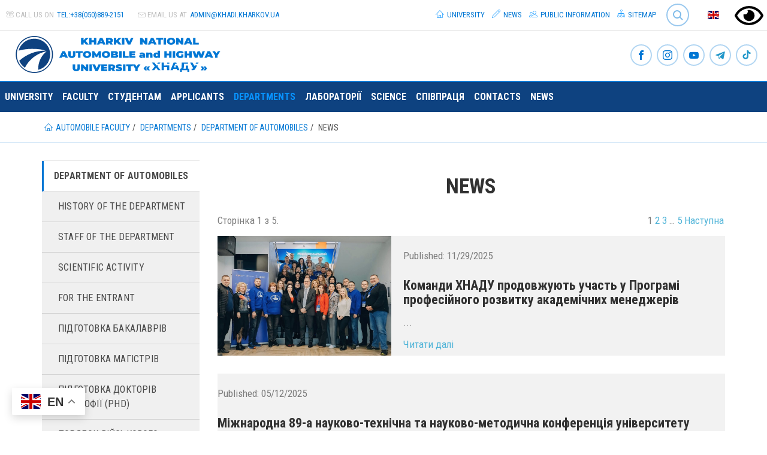

--- FILE ---
content_type: text/html; charset=utf-8
request_url: https://af.khadi.kharkov.ua/en/chairs/department-of-automobiles/news/
body_size: 14600
content:
<!DOCTYPE html> <html lang="en" dir="ltr" class="no-js"> <head> <meta charset="utf-8"> <!--
	This website is based on t3kit project by Pixelant - www.t3kit.com

	This website is powered by TYPO3 - inspiring people to share!
	TYPO3 is a free open source Content Management Framework initially created by Kasper Skaarhoj and licensed under GNU/GPL.
	TYPO3 is copyright 1998-2018 of Kasper Skaarhoj. Extensions are copyright of their respective owners.
	Information and contribution at https://typo3.org/
--><base href="https://af.khadi.kharkov.ua/"> <meta http-equiv="X-UA-Compatible" content="ie=edge"> <meta name="viewport" content="width=device-width, initial-scale=1.0, user-scalable=no"> <meta name="mobile-web-app-capable" content="yes"> <meta name="apple-mobile-web-app-capable" content="yes"> <meta name="apple-mobile-web-app-status-bar-style" content="black"> <meta name="format-detection" content="telephone=no"> <link rel="canonical" href="https://af.khadi.kharkov.ua/en/chairs/department-of-automobiles/news/" /> <title>KHNAHU: Automobile Faculty - Department of Automobiles - news</title> <meta name="robots" content="index,follow" /> <meta property="og:type" content="website" /> <meta property="og:title" content="KHNAHU: Automobile Faculty - Department of Automobiles - news" /> <meta name="twitter:card" content="summary" /> <meta name="twitter:title" content="KHNAHU: Automobile Faculty - Department of Automobiles - news" /> <link rel="stylesheet" type="text/css" href="fileadmin/custom/css/bvi.min.css?1639118371" media="all"> <link rel="stylesheet" type="text/css" href="typo3temp/compressor/merged-7585c39db4fddb8c37f6c5d5256e4f08-d5280812872c145e8ab5b94414a78c17.css?1764203524" media="all"> <script src="typo3/sysext/core/Resources/Public/JavaScript/Contrib/jquery/jquery-2.1.4.min.js" type="text/javascript"></script><script type="text/javascript">
/*<![CDATA[*/
jQuery.noConflict();
/*]]>*/
</script><script src="typo3temp/compressor/merged-455adf5836885ae1af3da83fee68e48f-cf7418437fe326398bfaa52830b6a374.js?1764203524" type="text/javascript"></script><link rel="next" href="en/chairs/department-of-automobiles/news/page/2/" /> <script>var PxaCookieWarningHelper = {setDocumentClass : function(className) {
    document.documentElement.className += (document.documentElement.className == "" ? "":" ") + className;
},cookieCloseUrl:"https://af.khadi.kharkov.ua/en/chairs/department-of-automobiles/news/?type=314638125&tx_pxacookiebar_pxacookiebar%5Baction%5D=closeWarning&cHash=d3c974b24af88f39747af85dbffd57cf",cookieBarUrl:"https://af.khadi.kharkov.ua/en/chairs/department-of-automobiles/news/?type=314638125&tx_pxacookiebar_pxacookiebar%5Baction%5D=warning&cHash=ff0e50e7c3ecbc4382eadefaa5df2a85",getCookie : function(c_name) {
	var i, x, y, ARRcookies = document.cookie.split(";");
	for (i = 0; i < ARRcookies.length; i++) {
		x = ARRcookies[i].substr(0, ARRcookies[i].indexOf("="));
		y = ARRcookies[i].substr(ARRcookies[i].indexOf("=") + 1);
		x = x.replace(/^\s+|\s+$/g, "");
		if (x == c_name) {
			return unescape(y) == '1';
		}
	}

	return false;
},disableAjaxLoading: false,isActiveConsent: false,};PxaCookieWarningHelper['cookieIsSet']=PxaCookieWarningHelper.getCookie('pxa_cookie_warning');if(!PxaCookieWarningHelper['cookieIsSet'] && PxaCookieWarningHelper['disableAjaxLoading']) {PxaCookieWarningHelper.setDocumentClass("visible-cookie-warning");}</script><link rel="apple-touch-icon" sizes="180x180" href="/apple-touch-icon.png"> <link rel="icon" type="image/png" href="/favicon-32x32.png" sizes="32x32"> <link rel="icon" type="image/png" href="/favicon-16x16.png" sizes="16x16"> <link rel="manifest" href="/manifest.json"> <link rel="mask-icon" href="/safari-pinned-tab.svg" color="#5bbad5"> <meta name="theme-color" content="#ffffff"> <link href='https://fonts.googleapis.com/css?family=Roboto+Condensed:400,700' rel='stylesheet' type='text/css'> <link href='https://fonts.googleapis.com/css?family=Crimson+Text:400italic' rel='stylesheet' type='text/css'> <script async src="https://www.googletagmanager.com/gtag/js?id=G-YYL4B3Y5QW"></script><script>
  window.dataLayer = window.dataLayer || [];
  function gtag(){dataLayer.push(arguments);}
  gtag('js', new Date());

  gtag('config', 'G-YYL4B3Y5QW');
</script><script>(function(w,d,s,l,i){w[l]=w[l]||[];w[l].push({'gtm.start':
new Date().getTime(),event:'gtm.js'});var f=d.getElementsByTagName(s)[0],
j=d.createElement(s),dl=l!='dataLayer'?'&l='+l:'';j.async=true;j.src=
'https://www.googletagmanager.com/gtm.js?id='+i+dl;f.parentNode.insertBefore(j,f);
})(window,document,'script','dataLayer','GTM-5Q29QPW');</script><script async src="https://www.googletagmanager.com/gtag/js?id=UA-56287403-1"></script><script>
  window.dataLayer = window.dataLayer || [];
  function gtag(){dataLayer.push(arguments);}
  gtag('js', new Date());

  gtag('config', 'UA-56287403-1');
</script><script>window.gtranslateSettings = {"default_language":"uk","native_language_names":true,"detect_browser_language":true,"languages":["uk","en","de","fr","pl","cs","ar","az","kk","zh-TW"],"wrapper_selector":".gtranslate_wrapper"}</script><script src="https://cdn.gtranslate.net/widgets/latest/float.js" defer></script><script>
        // touchSupport
        touchSupport = (('ontouchstart' in window) || (navigator.MaxTouchPoints > 0) || (navigator.msMaxTouchPoints > 0));
        if (!touchSupport) {
            document.documentElement.className += " no-touch";
        }
        else{
            document.documentElement.className += " touch";
        }
        // IE version
        var uA = window.navigator.userAgent;
        var msie = uA.indexOf('MSIE ');
        var trident = uA.indexOf('Trident/');
        var ie;
        function detectIE () {
            if (msie > 0) {
                // IE 10 or older => return version number
                ie = 'ie' + parseInt(uA.substring(msie + 5, uA.indexOf('.', msie)), 10);
                return ie;
            }
            if (trident > 0) {
                // IE 11 (or newer) => return version number
                var rv = uA.indexOf('rv:');
                ie = 'ie' + parseInt(uA.substring(rv + 3, uA.indexOf('.', rv)), 10);
                return ie;
            }
        return ie = 'nonIE';
        }
        detectIE();
        if (ie === 'nonIE') {
            document.documentElement.className += (' ' + ie);
        } else{
            document.documentElement.className += (' ' + (ie + ' ' + 'IE'));
        };

        var isIOS = false;
        function detectIOS() {
            var iDevices = [
                'iPad Simulator',
                'iPhone Simulator',
                'iPod Simulator',
                'iPad',
                'iPhone',
                'iPod'
            ];

            if (!!navigator.platform) {
                while(iDevices.length) {
                    if (navigator.platform === iDevices.pop()) {
                        isIOS = true;
                        // In case if should be in DOM
                        // for now can be omitted - no styles by default attached to this class name ' iOS'
                        document.documentElement.className += " iOS";
                    }
                }
            }
        }
        detectIOS();

        var isAndroid = false;
        var android = uA.indexOf('Android ');
        function detectAndroid() {
            if (android > 0) {
                isAndroid = true;
                // In case if should be in DOM
                // for now can be omitted - no styles by default attached to this class name ' android'
                document.documentElement.className += " android";
            }
        }
        detectAndroid();
    </script><title>News</title> <meta name="title" content="News" /> <meta name="date" content="2025-10-25" /> <link rel="canonical" href="https://af.khadi.kharkov.ua/en/chairs/department-of-automobiles/news/" /> <script type="text/javascript">
            (function(i,s,o,g,r,a,m){i['GoogleAnalyticsObject']=r;i[r]=i[r]||function(){(i[r].q=i[r].q||[]).push(arguments)},i[r].l=1*new Date();a=s.createElement(o),m=s.getElementsByTagName(o)[0];a.async=1;a.src=g;m.parentNode.insertBefore(a,m)})(window,document,'script','//www.google-analytics.com/analytics.js','ga'); ga('create', 'UA-56287403-3', 'af.khadi.kharkov.ua'); ga('send', 'pageview');
        </script></head> <body> <noscript><iframe src="https://www.googletagmanager.com/ns.html?id=GTM-5Q29QPW" height="0" width="0" style="display:none;visibility:hidden"></iframe></noscript> <!--[if lte IE 9]>
    <p class="browsehappy">You are using an <strong>outdated</strong> browser. <a href="//browsehappy.com/">Please upgrade your browser to improve your experience.</a></p>
<![endif]--><header class="header"> <div class="header-top-wrp"> <div class="header-top"> <div class="header-top__main-navigation-toggle-btn"> <button type="button" class="main-navigation__toggle-btn js__main-navigation__toggle-btn" > <span>toggle menu</span> </button> </div> <ul class="nav"><li><a href="#" class="bvi-open"><img src="/fileadmin/custom/img/eye.svg" width="48" height="48" alt="ВЕРСІЯ ДЛЯ ЛЮДЕЙ З ДЕФЕКТАМИ ЗОРУ" title="ВЕРСІЯ ДЛЯ ЛЮДЕЙ З ДЕФЕКТАМИ ЗОРУ" /></a></li></ul> <div class="header-top__contact"> <div class="header-top__contact-tel"> <span class="icons icon-t3-mobile"></span> <span class="header-top__contact-tel-title">Call us on</span> <a class="header-top__contact-tel-link" href="tel:+38(050)889-2151">tel:+38(050)889-2151</a> </div> <div class="header-top__contact-email"> <span class="icons icon-t3-mail"></span> <span class="header-top__contact-email-title">Email us at</span> <a class="header-top__contact-email-link" href="javascript:linkTo_UnCryptMailto('ocknvq,cfokpBmjcfk0mjctmqx0wc');">admin@<span style="display:none;">remove-this.</span>khadi.kharkov.<span style="display:none;">remove-this.</span>ua</a> </div> </div> <div class="header-top__language-menu"> <a class="header-top__language-menu-btn js__header-top__language-menu-btn" href="/#"><span class="main-flag-icon flag-icon flag-icon-gb"></span> </a> <div class="header-top__language-menu-box js__header-top__language-menu-box"> <a class="header-top__language-menu-box-item" title="Українська" href="chairs/avtomobiliv-im-ab-gredeskula/news/"> <span class="flag-icon flag-icon-ua"></span> Українська </a> <a class="header-top__language-menu-box-item active" title="English" href="en/chairs/department-of-automobiles/news/"> <span class="flag-icon flag-icon-gb"></span> English </a> <a class="header-top__language-menu-box-item" title="Deutsch" href="de/die-katheder/avtomobiliv-im-ab-gredeskula/news/"> <span class="flag-icon flag-icon-de"></span> Deutsch </a> <a class="header-top__language-menu-box-close-btn js__header-top__language-menu-box-close-btn"></a> </div> </div> <div class="tx-solr"> <div class="tx-solr-searchbox"> <script type="text/javascript">
				/*<![CDATA[*/
				var tx_solr_suggestUrl = 'https://af.khadi.kharkov.ua/?eID=tx_solr_suggest&id=2404&L=2';
				/*]]>*/
				</script><form id="tx-solr-search-form-pi-search" action="http://www.khadi.kharkov.ua/en/search/" method="get" accept-charset="utf-8"> <input type="hidden" name="id" value="71" /> <input type="hidden" name="L" value="2" /> <div class="main-navigation__search-btn-wrp _header-top-search-btn"> <a class="main-navigation__search-btn js__main-navigation__search-btn" href="">Search<span></span></a> </div> <div class="main-navigation__search-box _header-top-search-btn js__main-navigation__search-box" ><input type="search" id="inputText" name="q" value="" placeholder="Search..." data-search="searchSuggest"/></div> </form> </div> </div> <ul class="nav"><li class="uid-7 point-1 first"><a href="http://www.khadi.kharkov.ua/en/"><span class="icons icon-home"></span>&nbsp;University</a></li><li class="uid-762 point-2 middle"><a href="http://www.khadi.kharkov.ua/en/news/"><span class="icons icon-pencil"></span>&nbsp;News</a></li><li class="uid-2039 point-3 middle"><a href="http://www.khadi.kharkov.ua/en/public-information/"><span class="icons icon-users"></span>&nbsp;Public information</a></li><li class="uid-8 point-4 last"><a href="http://www.khadi.kharkov.ua/en/sitemap/"><span class="icons icon-flow-tree"></span>&nbsp;Sitemap</a></li></ul> </div> </div> <div class="header-middle-wrp"> <div class="header-middle"> <div class="header-middle__logo"> <a href="en/" title="Kharkiv National Automobile and Highway University" class="header-middle__logo-link"><img src="fileadmin/images/khnadu_logo-en.svg" width="360" height="65" class="header-middle__logo-img img-responsive" alt="Kharkiv National Automobile and Highway University" title="Kharkiv National Automobile and Highway University" ></a> </div> <div class="header-middle__social-icon"> <div class="social-icons"> <a class="social-icons__item" href="https://www.facebook.com/khnahu/" target="_blank" title="Facebook"><span class="icons icon-t3-facebook"></span></a> <a class="social-icons__item" href="https://www.instagram.com/af_studrada_khnadu/" target="_blank" title="Instagram"><span class="icons icon-t3-instagram"></span></a> <a class="social-icons__item" href="https://www.youtube.com/channel/UC8MWxx9covI5HQcQrGQdMCA?view_as=subscriber" target="_blank" title="Youtube"><span class="icons icon-t3-youtube"></span></a> <a class="social-icons__item" href="https://t.me/khnahu/" target="_blank" title="The official telegram channel of the Kharkiv National Automobile and Highway University"><span class="icons icon-t3-telegram"></span></a> <a class="social-icons__item" href="https://www.tiktok.com/@studrada_khnadu" target="_blank" title="TikTok Студенської Ради університету"><span class="icons icon-t3-tiktok"></span></a> </div> </div> </div> </div> <nav class="main-navigation js__main-navigation"> <div class="main-navigation__items-wrp js__navigation__items-wrp"> <ul class="main-navigation__items-list js__main-navigation__items-list"> <li class="main-navigation__item js__main-navigation__item uid-89 point-1 first"><a href="https://www.khadi.kharkov.ua/en/" class="main-navigation__item-link js__main-navigation__item-link">University</a></li><li class="main-navigation__item js__main-navigation__item _sub uid-93 point-2 middle"><a href="en/" class="main-navigation__item-link js__main-navigation__item-link">Faculty</a><a href="#" class="main-navigation__open-sub-menu-link js__main-navigation__open-sub-menu-link">Open</a><ul class="main-navigation__sub-item-list second-navigation-level"><li class="main-navigation__sub-item uid-1095 point-1 first"><a href="en/faculty/deans-office/" class="main-navigation__sub-item-link">DEAN’S OFFICE</a></li><li class="main-navigation__sub-item uid-1096 point-2 middle"><a href="en/faculty/history/" class="main-navigation__sub-item-link">History</a></li><li class="main-navigation__sub-item uid-2290 point-3 middle"><a href="en/faculty/our-partners/" class="main-navigation__sub-item-link">Our partners</a></li><li class="main-navigation__sub-item uid-1097 point-4 middle"><a href="en/faculty/studentska-rada/" class="main-navigation__sub-item-link">Студентська рада</a></li><li class="main-navigation__sub-item uid-1100 point-5 last"><a href="en/faculty/nashi-vidminniki/" class="main-navigation__sub-item-link">Наші відмінники</a></li></ul></li><li class="main-navigation__item js__main-navigation__item uid-275 point-3 middle"><a href="en/students/" class="main-navigation__item-link js__main-navigation__item-link">Студентам</a></li><li class="main-navigation__item js__main-navigation__item uid-273 point-4 middle"><a href="en/applicants/" class="main-navigation__item-link js__main-navigation__item-link">Applicants</a></li><li class="main-navigation__item js__main-navigation__item _sub _active uid-92 point-5 middle"><a href="en/chairs/" class="main-navigation__item-link js__main-navigation__item-link">Departments</a><a href="#" class="main-navigation__open-sub-menu-link js__main-navigation__open-sub-menu-link">Open</a><ul class="main-navigation__sub-item-list second-navigation-level"><li class="main-navigation__sub-item _sub _active uid-639 point-1 first"><a href="en/chairs/department-of-automobiles/" class="main-navigation__sub-item-link">Department of Automobiles</a><a href="#" class="main-navigation__open-sub-menu-link js__main-navigation__open-third-menu-link">Open</a><ul class="main-navigation__sub-item-list third-navigation-level"><li class="main-navigation__sub-item uid-1145 point-1 first"><a href="en/chairs/department-of-automobiles/history-of-the-department/" class="main-navigation__sub-item-link">History of the department</a></li><li class="main-navigation__sub-item uid-658 point-2 middle"><a href="en/chairs/department-of-automobiles/staff-of-the-department/" class="main-navigation__sub-item-link">Staff of the Department</a></li><li class="main-navigation__sub-item uid-1723 point-3 middle"><a href="en/chairs/department-of-automobiles/scientific-activity/" class="main-navigation__sub-item-link">Scientific activity</a></li><li class="main-navigation__sub-item uid-640 point-4 middle"><a href="en/chairs/department-of-automobiles/abiturientu/" class="main-navigation__sub-item-link">For the entrant</a></li><li class="main-navigation__sub-item uid-4209 point-5 middle"><a href="en/chairs/department-of-automobiles/pidgotovka-bakalavriv/" class="main-navigation__sub-item-link">Підготовка бакалаврів</a></li><li class="main-navigation__sub-item uid-4101 point-6 middle"><a href="en/chairs/department-of-automobiles/magistratura/" class="main-navigation__sub-item-link">Підготовка магістрів</a></li><li class="main-navigation__sub-item uid-2760 point-7 middle"><a href="http://www.khadi.kharkov.ua/en/science/postgraduate-and-doctoral-programs/postgraduate/the-list-of-specialties-for-which-admission-to-graduate-school-is-announced/274-avtomobilnii-transport/" class="main-navigation__sub-item-link">Підготовка докторів філософії (PhD)</a></li><li class="main-navigation__sub-item uid-4837 point-8 middle"><a href="https://www.khadi.kharkov.ua/students/viiskovo-mobilizaciinii-pidrozdil-2-ga-chastina/" class="main-navigation__sub-item-link">Порядок військового обліку здобувачів</a></li><li class="main-navigation__sub-item uid-320 point-9 middle"><a href="en/chairs/department-of-automobiles/racing-cars-laboratory-named-after-vk-nikitin/" class="main-navigation__sub-item-link">Racing cars laboratory named after V.K. Nikitin</a></li><li class="main-navigation__sub-item _active uid-2404 point-10 last"><a href="en/chairs/department-of-automobiles/news/" class="main-navigation__sub-item-link">News</a></li></ul></li><li class="main-navigation__sub-item _sub uid-698 point-2 middle"><a href="en/chairs/automobile-electronics/" class="main-navigation__sub-item-link">Автомобильной электроники</a><a href="#" class="main-navigation__open-sub-menu-link js__main-navigation__open-third-menu-link">Open</a><ul class="main-navigation__sub-item-list third-navigation-level"><li class="main-navigation__sub-item uid-1506 point-1 first"><a href="en/chairs/automobile-electronics/staff-of-the-department/" class="main-navigation__sub-item-link">Staff of the Department</a></li><li class="main-navigation__sub-item uid-2890 point-2 middle"><a href="en/chairs/automobile-electronics/specialnist-141/" class="main-navigation__sub-item-link">Спеціальність G3/141</a></li><li class="main-navigation__sub-item uid-725 point-3 middle"><a href="en/chairs/automobile-electronics/for-the-entrant/" class="main-navigation__sub-item-link">For the entrant</a></li><li class="main-navigation__sub-item uid-4838 point-4 middle"><a href="http://www.khadi.kharkov.ua/students/viiskovo-mobilizaciinii-pidrozdil-2-ga-chastina/" class="main-navigation__sub-item-link">Порядок військового обліку здобувачів</a></li><li class="main-navigation__sub-item uid-703 point-5 middle"><a href="en/chairs/automobile-electronics/history-of-the-department/" class="main-navigation__sub-item-link">History of the Department</a></li><li class="main-navigation__sub-item uid-2402 point-6 middle"><a href="en/chairs/automobile-electronics/news/" class="main-navigation__sub-item-link">News</a></li><li class="main-navigation__sub-item uid-709 point-7 middle"><a href="en/chairs/automobile-electronics/science/" class="main-navigation__sub-item-link">Science</a></li><li class="main-navigation__sub-item uid-2135 point-8 middle"><a href="en/chairs/automobile-electronics/educational-work/" class="main-navigation__sub-item-link">Educational work</a></li><li class="main-navigation__sub-item uid-701 point-9 middle"><a href="en/chairs/automobile-electronics/tekhnika-ta-laboratoriji-kafedri/" class="main-navigation__sub-item-link">Техніка та лабораторії кафедри</a></li><li class="main-navigation__sub-item uid-2616 point-10 last"><a href="en/chairs/automobile-electronics/distanciine-navchannja-na-period-karantinu/" class="main-navigation__sub-item-link">Дистанційне навчання</a></li></ul></li><li class="main-navigation__sub-item _sub uid-552 point-3 middle"><a href="en/chairs/department-of-internal-combustion-engines/" class="main-navigation__sub-item-link">Department of Internal Combustion Engines</a><a href="#" class="main-navigation__open-sub-menu-link js__main-navigation__open-third-menu-link">Open</a><ul class="main-navigation__sub-item-list third-navigation-level"><li class="main-navigation__sub-item uid-2400 point-1 first"><a href="en/chairs/department-of-internal-combustion-engines/news/" class="main-navigation__sub-item-link">News</a></li><li class="main-navigation__sub-item uid-1411 point-2 middle"><a href="en/chairs/department-of-internal-combustion-engines/history-of-the-department/" class="main-navigation__sub-item-link">History of the Department</a></li><li class="main-navigation__sub-item uid-927 point-3 middle"><a href="en/chairs/department-of-internal-combustion-engines/staff-of-the-department/" class="main-navigation__sub-item-link">Staff of the Department</a></li><li class="main-navigation__sub-item uid-934 point-4 middle"><a href="en/chairs/department-of-internal-combustion-engines/for-the-entrant/" class="main-navigation__sub-item-link">For the entrant</a></li><li class="main-navigation__sub-item uid-612 point-5 middle"><a href="en/chairs/department-of-internal-combustion-engines/admissions-and-aid/" class="main-navigation__sub-item-link">Admissions and Aid</a></li><li class="main-navigation__sub-item uid-575 point-6 middle"><a href="en/chairs/department-of-internal-combustion-engines/scientific-activities/" class="main-navigation__sub-item-link">Scientific activities</a></li><li class="main-navigation__sub-item uid-2912 point-7 middle"><a href="en/chairs/department-of-internal-combustion-engines/bakalavrat/" class="main-navigation__sub-item-link">Бакалаврат</a></li><li class="main-navigation__sub-item uid-2913 point-8 middle"><a href="en/chairs/department-of-internal-combustion-engines/magistratura/" class="main-navigation__sub-item-link">Магістратура</a></li><li class="main-navigation__sub-item uid-3544 point-9 middle"><a href="en/chairs/department-of-internal-combustion-engines/aspirantura/" class="main-navigation__sub-item-link">Аспірантура</a></li><li class="main-navigation__sub-item uid-4839 point-10 last"><a href="http://www.khadi.kharkov.ua/en/students/military-division-division-2/" class="main-navigation__sub-item-link">Порядок військового обліку здобувачів</a></li></ul></li><li class="main-navigation__sub-item _sub uid-663 point-4 middle"><a href="en/chairs/machine-elements-and-theory-of-mechanisms-and-machines/" class="main-navigation__sub-item-link">Machine Elements and Theory of Mechanisms and Machines</a><a href="#" class="main-navigation__open-sub-menu-link js__main-navigation__open-third-menu-link">Open</a><ul class="main-navigation__sub-item-list third-navigation-level"><li class="main-navigation__sub-item uid-671 point-1 first"><a href="en/chairs/machine-elements-and-theory-of-mechanisms-and-machines/staff-of-the-department/" class="main-navigation__sub-item-link">Staff of the Department</a></li><li class="main-navigation__sub-item uid-667 point-2 middle"><a href="en/chairs/machine-elements-and-theory-of-mechanisms-and-machines/history-of-the-department/" class="main-navigation__sub-item-link">History of the Department</a></li><li class="main-navigation__sub-item uid-2398 point-3 middle"><a href="en/chairs/machine-elements-and-theory-of-mechanisms-and-machines/news/" class="main-navigation__sub-item-link">News</a></li><li class="main-navigation__sub-item uid-1766 point-4 middle"><a href="en/chairs/machine-elements-and-theory-of-mechanisms-and-machines/for-the-entrant/" class="main-navigation__sub-item-link">For the entrant</a></li><li class="main-navigation__sub-item uid-4840 point-5 middle"><a href="http://www.khadi.kharkov.ua/en/students/military-division-division-2/" class="main-navigation__sub-item-link">Порядок військового обліку здобувачів</a></li><li class="main-navigation__sub-item uid-669 point-6 middle"><a href="en/chairs/machine-elements-and-theory-of-mechanisms-and-machines/scientific-activities/" class="main-navigation__sub-item-link">Scientific activities</a></li><li class="main-navigation__sub-item uid-670 point-7 middle"><a href="en/chairs/machine-elements-and-theory-of-mechanisms-and-machines/educational-work/" class="main-navigation__sub-item-link">Educational work</a></li><li class="main-navigation__sub-item uid-3979 point-8 middle"><a href="en/chairs/machine-elements-and-theory-of-mechanisms-and-machines/naukovi-ta-metodichni-zakhodi/" class="main-navigation__sub-item-link">Наукова робота студентів</a></li><li class="main-navigation__sub-item uid-2666 point-9 last"><a href="en/chairs/machine-elements-and-theory-of-mechanisms-and-machines/distanciine-navchannja/" class="main-navigation__sub-item-link">Дистанційне навчання</a></li></ul></li><li class="main-navigation__sub-item _sub uid-673 point-5 middle"><a href="en/chairs/technical-operation-and-service-of-cars/" class="main-navigation__sub-item-link">Technical operation and service of cars</a><a href="#" class="main-navigation__open-sub-menu-link js__main-navigation__open-third-menu-link">Open</a><ul class="main-navigation__sub-item-list third-navigation-level"><li class="main-navigation__sub-item uid-2396 point-1 first"><a href="en/chairs/technical-operation-and-service-of-cars/news/" class="main-navigation__sub-item-link">News</a></li><li class="main-navigation__sub-item uid-694 point-2 middle"><a href="en/chairs/technical-operation-and-service-of-cars/staff-of-the-departament/" class="main-navigation__sub-item-link">Staff of the Departament</a></li><li class="main-navigation__sub-item uid-1073 point-3 middle"><a href="en/chairs/technical-operation-and-service-of-cars/brief-history/" class="main-navigation__sub-item-link">Brief History</a></li><li class="main-navigation__sub-item uid-1263 point-4 middle"><a href="en/chairs/technical-operation-and-service-of-cars/for-the-entrant/" class="main-navigation__sub-item-link">For the entrant</a></li><li class="main-navigation__sub-item uid-2860 point-5 middle"><a href="en/chairs/technical-operation-and-service-of-cars/bakalavrat/" class="main-navigation__sub-item-link">Бакалаврат</a></li><li class="main-navigation__sub-item uid-2862 point-6 middle"><a href="en/chairs/technical-operation-and-service-of-cars/magistratura/" class="main-navigation__sub-item-link">Магістратура</a></li><li class="main-navigation__sub-item uid-4841 point-7 middle"><a href="http://www.khadi.kharkov.ua/en/students/military-division-division-2/" class="main-navigation__sub-item-link">Порядок військового обліку здобувачів</a></li><li class="main-navigation__sub-item uid-2865 point-8 middle"><a href="en/chairs/technical-operation-and-service-of-cars/materialno-tekhnichne-zabezpechennja-navchalnogo-procesu/" class="main-navigation__sub-item-link">Матеріально-технічне забезпечення навчального процесу</a></li><li class="main-navigation__sub-item uid-1114 point-9 middle"><a href="en/chairs/technical-operation-and-service-of-cars/scientific-activities/" class="main-navigation__sub-item-link">Scientific activities</a></li><li class="main-navigation__sub-item uid-1113 point-10 middle"><a href="en/chairs/technical-operation-and-service-of-cars/educational-work/" class="main-navigation__sub-item-link">Educational work</a></li><li class="main-navigation__sub-item uid-2863 point-11 middle"><a href="en/chairs/technical-operation-and-service-of-cars/naukova-robota-studentiv/" class="main-navigation__sub-item-link">Наукова робота студентів</a></li><li class="main-navigation__sub-item uid-3739 point-12 last"><a href="en/chairs/technical-operation-and-service-of-cars/akreditacija/" class="main-navigation__sub-item-link">Акредитація</a></li></ul></li><li class="main-navigation__sub-item _sub uid-726 point-6 middle"><a href="en/chairs/department-of-technology-of-machinery-manufacturing-and-machine-maintenance/" class="main-navigation__sub-item-link">DEPARTMENT OF TECHNOLOGY OF MACHINERY MANUFACTURING AND MACHINE MAINTENANCE</a><a href="#" class="main-navigation__open-sub-menu-link js__main-navigation__open-third-menu-link">Open</a><ul class="main-navigation__sub-item-list third-navigation-level"><li class="main-navigation__sub-item uid-760 point-1 first"><a href="en/chairs/department-of-technology-of-machinery-manufacturing-and-machine-maintenance/informacija-dlja-abiturijentiv/" class="main-navigation__sub-item-link">Абітурієнту</a></li><li class="main-navigation__sub-item uid-735 point-2 middle"><a href="en/chairs/department-of-technology-of-machinery-manufacturing-and-machine-maintenance/staff/" class="main-navigation__sub-item-link">Staff</a></li><li class="main-navigation__sub-item uid-2394 point-3 middle"><a href="en/chairs/department-of-technology-of-machinery-manufacturing-and-machine-maintenance/news/" class="main-navigation__sub-item-link">News</a></li><li class="main-navigation__sub-item uid-733 point-4 middle"><a href="en/chairs/department-of-technology-of-machinery-manufacturing-and-machine-maintenance/brief-history/" class="main-navigation__sub-item-link">Brief History</a></li><li class="main-navigation__sub-item uid-759 point-5 middle"><a href="en/chairs/department-of-technology-of-machinery-manufacturing-and-machine-maintenance/scientific-activity/" class="main-navigation__sub-item-link">Scientific activity</a></li><li class="main-navigation__sub-item uid-754 point-6 middle"><a href="en/chairs/department-of-technology-of-machinery-manufacturing-and-machine-maintenance/academic-activity/" class="main-navigation__sub-item-link">Academic Activity</a></li><li class="main-navigation__sub-item uid-4609 point-7 middle"><a href="en/chairs/department-of-technology-of-machinery-manufacturing-and-machine-maintenance/bakalavrat-new/" class="main-navigation__sub-item-link">Бакалаврат</a></li><li class="main-navigation__sub-item uid-4044 point-8 middle"><a href="en/chairs/department-of-technology-of-machinery-manufacturing-and-machine-maintenance/magistratura/" class="main-navigation__sub-item-link">Магістратура</a></li><li class="main-navigation__sub-item uid-4842 point-9 middle"><a href="http://www.khadi.kharkov.ua/en/students/military-division-division-2/" class="main-navigation__sub-item-link">Порядок військового обліку здобувачів</a></li><li class="main-navigation__sub-item uid-4137 point-10 middle"><a href="en/chairs/department-of-technology-of-machinery-manufacturing-and-machine-maintenance/naukova-rubrika-studentiv/" class="main-navigation__sub-item-link">Наукова робота студентів</a></li><li class="main-navigation__sub-item uid-200 point-11 middle"><a href="en/chairs/department-of-technology-of-machinery-manufacturing-and-machine-maintenance/navchalnii-centr-delsam/" class="main-navigation__sub-item-link">Навчальний центр комп'ютерного інжинірингу</a></li><li class="main-navigation__sub-item uid-2662 point-12 middle"><a href="en/chairs/department-of-technology-of-machinery-manufacturing-and-machine-maintenance/akademichna-dobrochesnist/" class="main-navigation__sub-item-link">Академічна доброчесність</a></li><li class="main-navigation__sub-item uid-2663 point-13 middle"><a href="en/chairs/department-of-technology-of-machinery-manufacturing-and-machine-maintenance/pracevlashtuvannja/" class="main-navigation__sub-item-link">ПРАЦЕВЛАШТУВАННЯ</a></li><li class="main-navigation__sub-item uid-2671 point-14 last"><a href="en/chairs/department-of-technology-of-machinery-manufacturing-and-machine-maintenance/pidvishchennja-kvalifikaciji/" class="main-navigation__sub-item-link">ПІДВИЩЕННЯ КВАЛІФІКАЦІЇ</a></li></ul></li><li class="main-navigation__sub-item _sub uid-524 point-7 last"><a href="en/chairs/physics/" class="main-navigation__sub-item-link">Physics</a><a href="#" class="main-navigation__open-sub-menu-link js__main-navigation__open-third-menu-link">Open</a><ul class="main-navigation__sub-item-list third-navigation-level"><li class="main-navigation__sub-item uid-540 point-1 first"><a href="en/chairs/physics/staff/" class="main-navigation__sub-item-link">Staff</a></li><li class="main-navigation__sub-item uid-529 point-2 middle"><a href="en/chairs/physics/history-of-the-department/" class="main-navigation__sub-item-link">History of the Department</a></li><li class="main-navigation__sub-item uid-3310 point-3 middle"><a href="en/chairs/physics/stem-nauka-ce-kruto/" class="main-navigation__sub-item-link">STEM "Наука - це круто!"</a></li><li class="main-navigation__sub-item uid-2282 point-4 middle"><a href="en/chairs/physics/news/" class="main-navigation__sub-item-link">News</a></li><li class="main-navigation__sub-item uid-541 point-5 middle"><a href="en/chairs/physics/abitur/" class="main-navigation__sub-item-link">Abitur</a></li><li class="main-navigation__sub-item uid-4843 point-6 middle"><a href="http://www.khadi.kharkov.ua/en/students/military-division-division-2/" class="main-navigation__sub-item-link">Порядок військового обліку здобувачів</a></li><li class="main-navigation__sub-item uid-1946 point-7 middle"><a href="en/chairs/physics/study/" class="main-navigation__sub-item-link">Study</a></li><li class="main-navigation__sub-item uid-1945 point-8 middle"><a href="en/chairs/physics/scientific-work/" class="main-navigation__sub-item-link">Scientific work</a></li><li class="main-navigation__sub-item uid-525 point-9 middle"><a href="en/chairs/physics/laboratory-for-electromagnetic-technology-research/" class="main-navigation__sub-item-link">Laboratory for electromagnetic technology research</a></li><li class="main-navigation__sub-item uid-526 point-10 last"><a href="en/chairs/physics/commercial-proposals/" class="main-navigation__sub-item-link">Commercial proposals</a></li></ul></li></ul></li><li class="main-navigation__item js__main-navigation__item _sub uid-91 point-6 middle"><a href="en/laboratory/" class="main-navigation__item-link js__main-navigation__item-link">Лабораторії</a><a href="#" class="main-navigation__open-sub-menu-link js__main-navigation__open-sub-menu-link">Open</a><ul class="main-navigation__sub-item-list second-navigation-level"><li class="main-navigation__sub-item uid-1102 point-1 first"><a href="en/laboratory/viprobuvalno-analitichna-laboratorija-z-doslidzhennja-paliva-ta-ekspluataciinikh-materialiv/" class="main-navigation__sub-item-link">Випробувально-аналітична лабораторія з дослідження палива та експлуатаційних матеріалів</a></li><li class="main-navigation__sub-item uid-1103 point-2 middle"><a href="en/laboratory/viprobuvalno-diagnostichna-laboratorija/" class="main-navigation__sub-item-link">Випробувально-діагностична лабораторія</a></li><li class="main-navigation__sub-item uid-1104 point-3 last"><a href="en/chairs/department-of-automobiles/racing-cars-laboratory-named-after-vk-nikitin/" class="main-navigation__sub-item-link">Лабораторія швидкісних автомобілів</a></li></ul></li><li class="main-navigation__item js__main-navigation__item uid-2291 point-7 middle"><a href="en/science/" class="main-navigation__item-link js__main-navigation__item-link">Science</a></li><li class="main-navigation__item js__main-navigation__item uid-3915 point-8 middle"><a href="en/spivpracja/" class="main-navigation__item-link js__main-navigation__item-link">Співпраця</a></li><li class="main-navigation__item js__main-navigation__item uid-3022 point-9 middle"><a href="en/contacts/" class="main-navigation__item-link js__main-navigation__item-link">CONTACTS</a></li><li class="main-navigation__item js__main-navigation__item uid-2196 point-10 last"><a href="en/news/" class="main-navigation__item-link js__main-navigation__item-link">News</a></li> </ul> </div> </nav> <div class="main-navigation__search-box-overlay js__main-navigation__search-box-overlay"></div> <div class="header-top__language-menu-overlay js__header-top__language-menu-overlay"></div> </header> <div class="top-content"> <!--TYPO3SEARCH_begin--><!--TYPO3SEARCH_end--></div> <div class="hidden-sm hidden-xs"> <div class="breadcrumbs"><div class="breadcrumbs__wrp container"><ol class="breadcrumbs__list"><li class="breadcrumbs__list-item"><span class="icons icon-t3-home"></span><a href="en/" class="breadcrumbs__list-link" title="KHNADU | Automobile faculty"><span>Automobile faculty</span></a></li><li class="breadcrumbs__list-item"><a href="en/chairs/" class="breadcrumbs__list-link" title="Departments"><span>Departments</span></a></li><li class="breadcrumbs__list-item"><a href="en/chairs/department-of-automobiles/" class="breadcrumbs__list-link" title="Department of Automobiles"><span>Department of Automobiles</span></a></li><li class="breadcrumbs__list-item _active"><span>News</span></li></ol></div></div> </div> <div class="container"> <div class="row"> <div class="col-md-9 col-md-push-3"> <!--TYPO3SEARCH_begin--><div id="c25086" class=" text-center"> <h2>NEWS</h2> </div> <div id="c25085" class=" "> <div class="news"> <div class="news-list-view news-simple-list simplelist"> <div class="page-navigation"> <p> Сторінка 1 з 5. </p> <ul class="f3-widget-paginator"> <li class="current">1</li> <li> <a href="en/chairs/department-of-automobiles/news/page/2/">2</a> </li> <li> <a href="en/chairs/department-of-automobiles/news/page/3/">3</a> </li> <li>…</li> <li class="last"> <a href="en/chairs/department-of-automobiles/news/page/5/">5</a> </li> <li class="last next"> <a href="en/chairs/department-of-automobiles/news/page/2/"> Наступна </a> </li> </ul> </div> <div class="news-clear"></div> <article class="news-simple-list__item clearfix articletype-0 topnews" itemscope="itemscope" itemtype="http://schema.org/Article"> <div class="news-simple-list__img-wrap"> <a title="Команди ХНАДУ продовжують участь у Програмі професійного розвитку академічних менеджерів" href="en/chairs/department-of-automobiles/news/details/article/komandi-khnadu-prodovzhujut-uchast-u-programi-profesiinogo-rozvitku-akademichnikh-menedzheriv/"> <div class="news-simple-list__media-preview" style="background-image:url('fileadmin/F-FUB/%D0%95%D0%BA%D0%BE%D0%BD%D0%BE%D0%BC%D1%96%D0%BA%D0%B8_%D1%96_%D0%BF%D1%96%D0%B4%D0%BF%D1%80%D0%B8%D1%94%D0%BC%D0%BD%D0%B8%D1%86%D1%82%D0%B2%D0%B0/ek_predpriyatiy/novosti_25-26/%D0%9A%D0%BE%D0%BC%D0%B0%D0%BD%D0%B4%D0%B0_%D0%A5%D0%9D%D0%90%D0%94%D0%A3_3.jpg');"></div> </a> </div> <div class="news-simple-list__text js__news-simple-list__dotdotdot"> <span class="news-list-date news-simple-list__date-wrp"> <span class="news-simple-list__date-text"> Published: </span> <span class="news-simple-list__date"> <time datetime="2025-11-29"> 11/29/2025 <meta itemprop="datePublished" content="2025-11-29" /> </time> </span> </span> <div class="news-article-header news-simple-list__header"> <h3>Команди ХНАДУ продовжують участь у Програмі професійного розвитку академічних менеджерів</h3> </div> <div class="teaser-text news-simple-list__teaser"> <span itemprop="description"><p>Цьогоріч дві команди Харківського національного автомобільно-дорожнього університету долучилися до всеукраїнської Програми професійного розвитку академічних менеджерів — ініціативи Міністерства освіти і науки України, що реалізується Британською Радою у партнерстві зі Світовим банком у межах проєкту...</p></span> </div> </div> <div class="news-simple-list__more-link"> <a class="more" title="Команди ХНАДУ продовжують участь у Програмі професійного розвитку академічних менеджерів" href="en/chairs/department-of-automobiles/news/details/article/komandi-khnadu-prodovzhujut-uchast-u-programi-profesiinogo-rozvitku-akademichnikh-menedzheriv/"> Читати далі </a> </div> </article> <article class="news-simple-list__item clearfix articletype-0" itemscope="itemscope" itemtype="http://schema.org/Article"> <div class="news-simple-list__text js__news-simple-list__dotdotdot"> <span class="news-list-date news-simple-list__date-wrp"> <span class="news-simple-list__date-text"> Published: </span> <span class="news-simple-list__date"> <time datetime="2025-05-12"> 05/12/2025 <meta itemprop="datePublished" content="2025-05-12" /> </time> </span> </span> <div class="news-article-header news-simple-list__header"> <h3>Міжнародна 89-а науково-технічна та науково-методична конференція університету 12–16 травня 2025 року</h3> </div> <div class="teaser-text news-simple-list__teaser"> <span itemprop="description"><p> 89-а науково-технічна та науково-методична конференція </p></span> </div> </div> <div class="news-simple-list__more-link"> <a class="more" title="Міжнародна 89-а науково-технічна та науково-методична конференція університету 12–16 травня 2025 року" href="en/chairs/department-of-automobiles/news/details/article/mizhnarodna-89-a-naukovo-tekhnichna-ta-naukovo-metodichna-konferencija-universitetu-12-16-travnja-2025-rok/"> Читати далі </a> </div> </article> <article class="news-simple-list__item clearfix articletype-0 topnews" itemscope="itemscope" itemtype="http://schema.org/Article"> <div class="news-simple-list__img-wrap"> <a title="ВІТАЄМО з присудженням Премії Верховної Ради України молодим ученим за 2024 рік" href="en/chairs/department-of-automobiles/news/details/article/vitajemo-z-prisudzhennjam-premiji-verkhovnoji-radi-ukrajini-molodim-uchenim-za-2022-rik-1/"> <div class="news-simple-list__media-preview" style="background-image:url('fileadmin/user_upload/prem-vru.jpg');"></div> </a> </div> <div class="news-simple-list__text js__news-simple-list__dotdotdot"> <span class="news-list-date news-simple-list__date-wrp"> <span class="news-simple-list__date-text"> Published: </span> <span class="news-simple-list__date"> <time datetime="2025-05-09"> 05/09/2025 <meta itemprop="datePublished" content="2025-05-09" /> </time> </span> </span> <div class="news-article-header news-simple-list__header"> <h3>ВІТАЄМО з присудженням Премії Верховної Ради України молодим ученим за 2024 рік</h3> </div> <div class="teaser-text news-simple-list__teaser"> <span itemprop="description"><div><div itemprop="articleBody"><p class="align-justify">Оприлюднено&nbsp;<a href="https://zakon.rada.gov.ua/laws/show/4411-IX#Text" title="Opens internal link in current window" target="_blank">Постанову Верховної Ради України від 01.05.2025 №4411-IX</a>&nbsp;&quot;Про присудження Премії Верховної Ради України молодим ученим за 2024 рік&quot;.</p> <p class="align-justify">Згідно Постанові Премію Верховної Ради України молодим...</p></div></div></span> </div> </div> <div class="news-simple-list__more-link"> <a class="more" title="ВІТАЄМО з присудженням Премії Верховної Ради України молодим ученим за 2024 рік" href="en/chairs/department-of-automobiles/news/details/article/vitajemo-z-prisudzhennjam-premiji-verkhovnoji-radi-ukrajini-molodim-uchenim-za-2022-rik-1/"> Читати далі </a> </div> </article> <article class="news-simple-list__item clearfix articletype-0" itemscope="itemscope" itemtype="http://schema.org/Article"> <div class="news-simple-list__img-wrap"> <a title="День відкритих дверей кафедри автомобілів" href="en/chairs/department-of-automobiles/news/details/article/den-vidkritikh-dverei-kafedri-avtomobiliv/"> <div class="news-simple-list__media-preview" style="background-image:url('fileadmin/user_upload/2025-04-04_102512.gif');"></div> </a> </div> <div class="news-simple-list__text js__news-simple-list__dotdotdot"> <span class="news-list-date news-simple-list__date-wrp"> <span class="news-simple-list__date-text"> Published: </span> <span class="news-simple-list__date"> <time datetime="2025-04-04"> 04/04/2025 <meta itemprop="datePublished" content="2025-04-04" /> </time> </span> </span> <div class="news-article-header news-simple-list__header"> <h3>День відкритих дверей кафедри автомобілів</h3> </div> <div class="teaser-text news-simple-list__teaser"> <span itemprop="description"><p>22 березня кафедра автомобілів прийняла участь у Дні відкритих дверей автомобільного факультету для майбутніх вступників. </p> <p>В межах заходу була проведена екскурсія до лабораторії швидкісних автомобілів, що є об'єктом національного надбання. Учасники дізнались про історію ЛША та вітчизняного...</p></span> </div> </div> <div class="news-simple-list__more-link"> <a class="more" title="День відкритих дверей кафедри автомобілів" href="en/chairs/department-of-automobiles/news/details/article/den-vidkritikh-dverei-kafedri-avtomobiliv/"> Читати далі </a> </div> </article> <article class="news-simple-list__item clearfix articletype-0" itemscope="itemscope" itemtype="http://schema.org/Article"> <div class="news-simple-list__text js__news-simple-list__dotdotdot"> <span class="news-list-date news-simple-list__date-wrp"> <span class="news-simple-list__date-text"> Published: </span> <span class="news-simple-list__date"> <time datetime="2025-04-03"> 04/03/2025 <meta itemprop="datePublished" content="2025-04-03" /> </time> </span> </span> <div class="news-article-header news-simple-list__header"> <h3>Міжнародна 87-а студентська наукова конференція університету 07–09 квітня 2025 року</h3> </div> <div class="teaser-text news-simple-list__teaser"> <span itemprop="description"><p>Шановні учасники та гості конференції, 07–09 квітня 2025 року о 13-25 буде проходити&nbsp;Міжнародна 87-а студентська наукова конференція університету. На кафедрі автомобілів&nbsp; ім. А.Б. Гредескула буде працювати секція АВТОМОБІЛІ дистанційно на платформі Moodle.</p> <p>Ласкаво просимо учасників та гостей!...</p></span> </div> </div> <div class="news-simple-list__more-link"> <a class="more" title="Міжнародна 87-а студентська наукова конференція університету 07–09 квітня 2025 року" href="en/chairs/department-of-automobiles/news/details/article/mizhnarodna-87-a-studentska-naukova-konferencija-universitetu-07-09-kvitnja-2025-roku/"> Читати далі </a> </div> </article> <article class="news-simple-list__item clearfix articletype-0" itemscope="itemscope" itemtype="http://schema.org/Article"> <div class="news-simple-list__text js__news-simple-list__dotdotdot"> <span class="news-list-date news-simple-list__date-wrp"> <span class="news-simple-list__date-text"> Published: </span> <span class="news-simple-list__date"> <time datetime="2024-05-12"> 05/12/2024 <meta itemprop="datePublished" content="2024-05-12" /> </time> </span> </span> <div class="news-article-header news-simple-list__header"> <h3>Міжнародна 88-а науково-технічна та науково-методична конференція університету 13–16 травня 2024 року</h3> </div> <div class="teaser-text news-simple-list__teaser"> <span itemprop="description"><div itemprop="description"><p>88-а науково-технічна та науково-методична конференція</p></div><div itemprop="articleBody"><p> Шановні учасники та гості конференції, 13–16 травня 2024 року о 13-30 буде проходити Міжнародна 88-а науково-технічна та науково-методична конференція університету. На кафедрі автомобілів&nbsp; ім. А.Б. Гредескула буде працювати онлайн секція...</p></div></span> </div> </div> <div class="news-simple-list__more-link"> <a class="more" title="Міжнародна 88-а науково-технічна та науково-методична конференція університету 13–16 травня 2024 року" href="en/chairs/department-of-automobiles/news/details/article/mizhnarodna-88-a-naukovo-tekhnichna-ta-naukovo-metodichna-konferencija-universitetu-13-16-travnja-2023-rok/"> Читати далі </a> </div> </article> <article class="news-simple-list__item clearfix articletype-0" itemscope="itemscope" itemtype="http://schema.org/Article"> <div class="news-simple-list__text js__news-simple-list__dotdotdot"> <span class="news-list-date news-simple-list__date-wrp"> <span class="news-simple-list__date-text"> Published: </span> <span class="news-simple-list__date"> <time datetime="2024-04-08"> 04/08/2024 <meta itemprop="datePublished" content="2024-04-08" /> </time> </span> </span> <div class="news-article-header news-simple-list__header"> <h3>Міжнародна 86-а студентська наукова конференція університету 08–12 квітня 2024 року</h3> </div> <div class="teaser-text news-simple-list__teaser"> <span itemprop="description"><div itemprop="articleBody"><p> Шановні учасники та гості конференції, 08–12 квітня 2024 року о 13-30 буде проходити&nbsp;Міжнародна 86-а студентська наукова конференція університету. На кафедрі автомобілів&nbsp; ім. А.Б. Гредескула буде працювати секція АВТОМОБІЛІ дистанційно на платформі Moodle.</p> <p>Ласкаво просимо учасників та гостей....</p></div></span> </div> </div> <div class="news-simple-list__more-link"> <a class="more" title="Міжнародна 86-а студентська наукова конференція університету 08–12 квітня 2024 року" href="en/chairs/department-of-automobiles/news/details/article/mizhnarodna-86-a-studentska-naukova-konferencija-universitetu-08-12-kvitnja-2024-roku/"> Читати далі </a> </div> </article> <article class="news-simple-list__item clearfix articletype-0 topnews" itemscope="itemscope" itemtype="http://schema.org/Article"> <div class="news-simple-list__img-wrap"> <a title="Запрошуємо взяти участь у Міжнародній науково-практичній конференція до &quot;Дня автомобіліста та дорожника&quot;" href="en/chairs/department-of-automobiles/news/details/article/zaproshujemo-vzjati-uchast-u-mizhnarodnii-naukovo-praktichnii-konferencija-do-dnja-avtomobilista-ta-dorozhn/"> <div class="news-simple-list__media-preview" style="background-image:url('fileadmin/_processed_/3/6/csm_%D0%9A%D0%BE%D0%BD%D1%84_%D0%B7%D0%B0%D0%BF%D1%80%D0%BE%D1%88%D0%B5%D0%BD%D0%BD%D1%8F_1c556494bb.jpg');"></div> </a> </div> <div class="news-simple-list__text js__news-simple-list__dotdotdot"> <span class="news-list-date news-simple-list__date-wrp"> <span class="news-simple-list__date-text"> Published: </span> <span class="news-simple-list__date"> <time datetime="2023-10-02"> 10/02/2023 <meta itemprop="datePublished" content="2023-10-02" /> </time> </span> </span> <div class="news-article-header news-simple-list__header"> <h3>Запрошуємо взяти участь у Міжнародній науково-практичній конференція до &quot;Дня автомобіліста та дорожника&quot;</h3> </div> <div class="teaser-text news-simple-list__teaser"> <span itemprop="description"><p>&nbsp;</p> <p>Автомобільний факультет запрошує взяти участь у Міжнародній науково-практичній конференція до Дня автомобіліста та дорожника &quot;Сучасні технології в автомобілебудуванні, транспорті та при підготовці фахівців &quot;, що відбудеться 23-25 жовтня 2023 р.</p> <p>Детальна інформація доступна за&nbsp;&lt;link...</p></span> </div> </div> <div class="news-simple-list__more-link"> <a class="more" title="Запрошуємо взяти участь у Міжнародній науково-практичній конференція до &quot;Дня автомобіліста та дорожника&quot;" href="en/chairs/department-of-automobiles/news/details/article/zaproshujemo-vzjati-uchast-u-mizhnarodnii-naukovo-praktichnii-konferencija-do-dnja-avtomobilista-ta-dorozhn/"> Читати далі </a> </div> </article> <article class="news-simple-list__item clearfix articletype-0 topnews" itemscope="itemscope" itemtype="http://schema.org/Article"> <div class="news-simple-list__img-wrap"> <a title="BOSCH SERVICE ЗАПРОШУЄ УЧНІВ!" href="en/chairs/department-of-automobiles/news/details/article/bosch-service-zaproshuje-uchniv/"> <div class="news-simple-list__media-preview" style="background-image:url('fileadmin/F-AUTOMOBILE/%D0%9D%D0%9E%D0%92%D0%98%D0%9D%D0%98/%D0%91%D0%BE%D1%88_%D0%A1%D0%B5%D1%80%D0%B2%D1%96%D1%81_%D0%BB%D0%BE%D0%B3%D0%BE.jpg');"></div> </a> </div> <div class="news-simple-list__text js__news-simple-list__dotdotdot"> <span class="news-list-date news-simple-list__date-wrp"> <span class="news-simple-list__date-text"> Published: </span> <span class="news-simple-list__date"> <time datetime="2023-05-10"> 05/10/2023 <meta itemprop="datePublished" content="2023-05-10" /> </time> </span> </span> <div class="news-article-header news-simple-list__header"> <h3>BOSCH SERVICE ЗАПРОШУЄ УЧНІВ!</h3> </div> <div class="teaser-text news-simple-list__teaser"> <span itemprop="description"><p>Bosch service запрошує студентів Автомобільного факультету ХНАДУ на навчання. Детальна інформація в файлі за цим <a href="fileadmin/F-AUTOMOBILE/%D0%9D%D0%9E%D0%92%D0%98%D0%9D%D0%98/%D0%97%D0%B0%D0%BF%D1%80%D0%BE%D1%88%D0%B5%D0%BD%D0%BD%D1%8F_%D1%81%D1%82%D1%83%D0%B4%D0%B5%D0%BD%D1%82%D1%96%D0%B2_%D0%A5%D0%9D%D0%90%D0%94%D0%A3_%D0%B4%D0%BE_%D0%91%D0%BE%D1%88_%D0%A1%D0%B5%D1%80%D0%B2%D1%96%D1%81_%D0%9C%D1%96%D0%B3%D0%BE%D0%BC.pdf" title="Initiates file download" target="_blank" class="download"><img src="typo3/sysext/rtehtmlarea/Resources/Public/Images/download.gif" alt="Начинается скачивание файла" style="" />посиланням</a>.</p></span> </div> </div> <div class="news-simple-list__more-link"> <a class="more" title="BOSCH SERVICE ЗАПРОШУЄ УЧНІВ!" href="en/chairs/department-of-automobiles/news/details/article/bosch-service-zaproshuje-uchniv/"> Читати далі </a> </div> </article> <article class="news-simple-list__item clearfix articletype-0 topnews" itemscope="itemscope" itemtype="http://schema.org/Article"> <div class="news-simple-list__img-wrap"> <a title="Друге життя ХАДІ-7" href="en/chairs/department-of-automobiles/news/details/article/druge-zhittja-khadi-7/"> <div class="news-simple-list__media-preview" style="background-image:url('fileadmin/F-AUTOMOBILE/%D0%9D%D0%9E%D0%92%D0%98%D0%9D%D0%98/%D0%A5%D0%90%D0%94%D0%98-7/03.jpg');"></div> </a> </div> <div class="news-simple-list__text js__news-simple-list__dotdotdot"> <span class="news-list-date news-simple-list__date-wrp"> <span class="news-simple-list__date-text"> Published: </span> <span class="news-simple-list__date"> <time datetime="2023-05-04"> 05/04/2023 <meta itemprop="datePublished" content="2023-05-04" /> </time> </span> </span> <div class="news-article-header news-simple-list__header"> <h3>Друге життя ХАДІ-7</h3> </div> <div class="teaser-text news-simple-list__teaser"> <span itemprop="description"><p>Раді повідомити, що кафедра автомобілів ім А.Б. Гредескула дала друге життя швидкісному автомобілю ХАДІ-7, відреставрувавши його. </p> <p>Дякуємо завідувачу каф. Клименко В.І. , завідувачу швидкісної лабораторії Лукашову І.В., дизайнерам та студентам, а також випускникам кафедри та лабораторії, та всім...</p></span> </div> </div> <div class="news-simple-list__more-link"> <a class="more" title="Друге життя ХАДІ-7" href="en/chairs/department-of-automobiles/news/details/article/druge-zhittja-khadi-7/"> Читати далі </a> </div> </article> <article class="news-simple-list__item clearfix articletype-0" itemscope="itemscope" itemtype="http://schema.org/Article"> <div class="news-simple-list__text js__news-simple-list__dotdotdot"> <span class="news-list-date news-simple-list__date-wrp"> <span class="news-simple-list__date-text"> Published: </span> <span class="news-simple-list__date"> <time datetime="2023-04-11"> 04/11/2023 <meta itemprop="datePublished" content="2023-04-11" /> </time> </span> </span> <div class="news-article-header news-simple-list__header"> <h3>Міжнародна 87-а науково-технічна та науково-методична конференція університету 10–13 травня 2023 року</h3> </div> <div class="teaser-text news-simple-list__teaser"> <span itemprop="description"><p>87-а науково-технічна та науково-методична конференція</p></span> </div> </div> <div class="news-simple-list__more-link"> <a class="more" title="Міжнародна 87-а науково-технічна та науково-методична конференція університету 10–13 травня 2023 року" href="en/chairs/department-of-automobiles/news/details/article/85-a-mizhnarodna-studentska-naukova-konferencija-universitetu-11-13-kvitnja-2023-roku-sekcija-avtomobi/"> Читати далі </a> </div> </article> <article class="news-simple-list__item clearfix articletype-0" itemscope="itemscope" itemtype="http://schema.org/Article"> <div class="news-simple-list__img-wrap"> <a title="Пішов з життя Алексєєнко Валентин Миколайович – прекрасна людина та керівник" href="en/chairs/department-of-automobiles/news/details/article/pishov-z-zhittja-aleksjejenko-valentin-mikolaiovich-prekrasna-ljudina-ta-kerivnik/"> <div class="news-simple-list__media-preview" style="background-image:url('fileadmin/news_import/2023/1.png');"></div> </a> </div> <div class="news-simple-list__text js__news-simple-list__dotdotdot"> <span class="news-list-date news-simple-list__date-wrp"> <span class="news-simple-list__date-text"> Published: </span> <span class="news-simple-list__date"> <time datetime="2023-03-20"> 03/20/2023 <meta itemprop="datePublished" content="2023-03-20" /> </time> </span> </span> <div class="news-article-header news-simple-list__header"> <h3>Пішов з життя Алексєєнко Валентин Миколайович – прекрасна людина та керівник</h3> </div> <div class="teaser-text news-simple-list__teaser"> <span itemprop="description"><p>Валентин Миколайович народився 05.12.1939 року.</p> <p>Віддано працював на благо нашого університету.</p></span> </div> </div> <div class="news-simple-list__more-link"> <a class="more" title="Пішов з життя Алексєєнко Валентин Миколайович – прекрасна людина та керівник" href="en/chairs/department-of-automobiles/news/details/article/pishov-z-zhittja-aleksjejenko-valentin-mikolaiovich-prekrasna-ljudina-ta-kerivnik/"> Читати далі </a> </div> </article> <div class="page-navigation"> <p> Сторінка 1 з 5. </p> <ul class="f3-widget-paginator"> <li class="current">1</li> <li> <a href="en/chairs/department-of-automobiles/news/page/2/">2</a> </li> <li> <a href="en/chairs/department-of-automobiles/news/page/3/">3</a> </li> <li>…</li> <li class="last"> <a href="en/chairs/department-of-automobiles/news/page/5/">5</a> </li> <li class="last next"> <a href="en/chairs/department-of-automobiles/news/page/2/"> Наступна </a> </li> </ul> </div> <div class="news-clear"></div> </div> </div> <p> <a href="en/chairs/department-of-automobiles/news/#top">To top</a> </p> </div> <!--TYPO3SEARCH_end--></div> <div class="col-md-3 col-md-pull-9"> <!--TYPO3SEARCH_begin--><div class="sub-navigation"><div class="sub-navigation__wrp"><ul class="sub-navigation__item-list _sub-list-level-2"><li class="sub-navigation__item _first"><a href="en/chairs/department-of-automobiles/" class="sub-navigation__link _sub-level-2 _active _sub">Department of Automobiles</a><ul class="sub-navigation__item-list _sub-list-level-3"><li class="sub-navigation__item _first"><a href="en/chairs/department-of-automobiles/history-of-the-department/" class="sub-navigation__link _sub-level-3">History of the department</a></li><li class="sub-navigation__item _middle"><a href="en/chairs/department-of-automobiles/staff-of-the-department/" class="sub-navigation__link _sub-level-3">Staff of the Department</a></li><li class="sub-navigation__item _middle"><a href="en/chairs/department-of-automobiles/scientific-activity/" class="sub-navigation__link _sub-level-3">Scientific activity</a></li><li class="sub-navigation__item _middle"><a href="en/chairs/department-of-automobiles/abiturientu/" class="sub-navigation__link _sub-level-3">For the entrant</a></li><li class="sub-navigation__item _middle"><a href="en/chairs/department-of-automobiles/pidgotovka-bakalavriv/" class="sub-navigation__link _sub-level-3">Підготовка бакалаврів</a></li><li class="sub-navigation__item _middle"><a href="en/chairs/department-of-automobiles/magistratura/" class="sub-navigation__link _sub-level-3">Підготовка магістрів</a></li><li class="sub-navigation__item _middle"><a href="http://www.khadi.kharkov.ua/en/science/postgraduate-and-doctoral-programs/postgraduate/the-list-of-specialties-for-which-admission-to-graduate-school-is-announced/274-avtomobilnii-transport/" class="sub-navigation__link _sub-level-3">Підготовка докторів філософії (PhD)</a></li><li class="sub-navigation__item _middle"><a href="https://www.khadi.kharkov.ua/students/viiskovo-mobilizaciinii-pidrozdil-2-ga-chastina/" class="sub-navigation__link _sub-level-3">Порядок військового обліку здобувачів</a></li><li class="sub-navigation__item _middle"><a href="en/chairs/department-of-automobiles/racing-cars-laboratory-named-after-vk-nikitin/" class="sub-navigation__link _sub-level-3 _sub">Racing cars laboratory named after V.K. Nikitin</a><ul class="sub-navigation__item-list _sub-list-level-4"><li class="sub-navigation__item _first"><a href="en/chairs/department-of-automobiles/racing-cars-laboratory-named-after-vk-nikitin/istorija-lsha/" class="sub-navigation__link _sub-level-4">Історія ЛША</a></li><li class="sub-navigation__item _middle"><a href="en/chairs/department-of-automobiles/racing-cars-laboratory-named-after-vk-nikitin/automobiles/" class="sub-navigation__link _sub-level-4">Automobiles</a></li><li class="sub-navigation__item _last"><a href="en/chairs/department-of-automobiles/racing-cars-laboratory-named-after-vk-nikitin/photo-gallery/" class="sub-navigation__link _sub-level-4">photo gallery</a></li></ul></li><li class="sub-navigation__item _last"><a href="en/chairs/department-of-automobiles/news/" class="sub-navigation__link _sub-level-3 _curent">News</a></li></ul></li><li class="sub-navigation__item _middle"><a href="en/chairs/automobile-electronics/" class="sub-navigation__link _sub-level-2 _sub">Автомобильной электроники</a></li><li class="sub-navigation__item _middle"><a href="en/chairs/department-of-internal-combustion-engines/" class="sub-navigation__link _sub-level-2 _sub">Department of Internal Combustion Engines</a></li><li class="sub-navigation__item _middle"><a href="en/chairs/machine-elements-and-theory-of-mechanisms-and-machines/" class="sub-navigation__link _sub-level-2 _sub">Machine Elements and Theory of Mechanisms and Machines</a></li><li class="sub-navigation__item _middle"><a href="en/chairs/technical-operation-and-service-of-cars/" class="sub-navigation__link _sub-level-2 _sub">Technical operation and service of cars</a></li><li class="sub-navigation__item _middle"><a href="en/chairs/department-of-technology-of-machinery-manufacturing-and-machine-maintenance/" class="sub-navigation__link _sub-level-2 _sub">DEPARTMENT OF TECHNOLOGY OF MACHINERY MANUFACTURING AND MACHINE MAINTENANCE</a></li><li class="sub-navigation__item _last"><a href="en/chairs/physics/" class="sub-navigation__link _sub-level-2 _sub">Physics</a></li></ul></div></div> <!--TYPO3SEARCH_end--></div> </div> </div> <footer class="footer"> <div class="gtranslate_wrapper"></div> <div id="c270" class=""> <div class="col1 "> <div id="c264" class="container "> <div class="row"> <div class="col1 col-md-6 footer__quick-links"> <div id="c262" class=" "> <h4>Quick links</h4> <ul class="ce-menu ce-menu-0"> <li> <a href="http://www.khadi.kharkov.ua/en/education/"> Education </a> </li> <li> <a href="http://www.khadi.kharkov.ua/en/science/"> Science </a> </li> <li> <a href="http://www.khadi.kharkov.ua/en/students/"> Students </a> </li> <li> <a href="http://www.khadi.kharkov.ua/en/car-builder-magazine-avtodorozhnik/"> “Car Builder” Magazine (“Avtodorozhnik”) </a> </li> <li> <a href="http://www.khadi.kharkov.ua/en/anti-corruption/"> Anti-Corruption </a> </li> <li> <a href="http://www.khadi.kharkov.ua/en/international-relations-department/"> international relations department </a> </li> <li> <a href="http://www.khadi.kharkov.ua/en/public-information/"> Public information </a> </li> <li> <a href="http://www.khadi.kharkov.ua/en/sitemap/"> Sitemap </a> </li> </ul> </div> <div id="c342" class=" "> <div class="ce-textpic ce-left ce-intext ce-nowrap"> <div class="ce-gallery" data-ce-columns="1" data-ce-images="1"> <div class="ce-row"> <div class="ce-column"> <div class="ce-media"> <a href="http://www.khadi.kharkov.ua/en/"> <img data-caption="" src="fileadmin/_processed_/4/8/csm_footer_logo_fe9bcb89e7.png" width="300" height="75" alt="" /> </a> </div> </div> </div> </div> <div class="ce-bodytext"> <p><i class="fa fa-map-markert"></i> 61002, Ukraine, Kharkov, st. Yaroslava Mudrogo, 25 </p> <p><a href="tel:+38 (050) 889-2151" target="_blank"><i class="fa fa-phone"></i> +38 (050) 889-2151</a> </p> <p><a href="javascript:linkTo_UnCryptMailto('ocknvq,cfokpBmjcfk0mjctmqx0wc');"><i class="fa fa-envelope"></i> admin@<span style="display:none;">remove-this.</span>khadi.kharkov.<span style="display:none;">remove-this.</span>ua</a></p> </div> </div> </div> <div id="c265" class=" "> <div class="social-icons"> <a class="social-icons__item" href="https://www.facebook.com/khnahu/" target="_blank" title="Facebook"><span class="icons icon-t3-facebook"></span></a> <a class="social-icons__item" href="https://www.instagram.com/af_studrada_khnadu/" target="_blank" title="Instagram"><span class="icons icon-t3-instagram"></span></a> <a class="social-icons__item" href="https://www.youtube.com/channel/UC8MWxx9covI5HQcQrGQdMCA?view_as=subscriber" target="_blank" title="Youtube"><span class="icons icon-t3-youtube"></span></a> <a class="social-icons__item" href="https://t.me/khnahu/" target="_blank" title="The official telegram channel of the Kharkiv National Automobile and Highway University"><span class="icons icon-t3-telegram"></span></a> <a class="social-icons__item" href="https://www.tiktok.com/@studrada_khnadu" target="_blank" title="TikTok Студенської Ради університету"><span class="icons icon-t3-tiktok"></span></a> </div> </div> </div> <div class="col2 col-md-6 footer__subscribe"> <div id="c29971" class=" text-center"> <div class="ce-textpic ce-center ce-below"> <div class="ce-bodytext"> </div> <div class="ce-gallery" data-ce-columns="1" data-ce-images="1"> <div class="ce-outer"> <div class="ce-inner"> <div class="ce-row"> <div class="ce-column"> <div class="ce-media"> <a href="https://goo.gl/maps/ou1aqq6f1GKqxtk9A"> <img data-caption="" src="fileadmin/images/Gooogle-Maps-KHNADU-EN.png" width="604" height="451" alt="" /> </a> </div> </div> </div> </div> </div> </div> </div> </div> <div id="c258" class=" "> <h4>Subscribe to newsletter</h4> <div class="ce-textpic ce-right ce-intext"> <div class="ce-bodytext"> <p>Would you like to receive first, fresh, useful and interesting information about Kharkiv National Automobile and Highway University? Fill in the form of newsletter and you will always be aware of all the events of the university.&nbsp;&nbsp;</p> </div> </div> </div> <div id="c259" class=" "> <div class="tx-pxa-newsletter-subscription"> <form data-form="pxa-newsletter-subscription-form" class="form" action="en/chairs/department-of-automobiles/news/?type=6171240&amp;tx_pxanewslettersubscription_subscription%5Baction%5D=ajax&amp;tx_pxanewslettersubscription_subscription%5Bcontroller%5D=NewsletterSubscription&amp;cHash=9b75ff5c607bfb2276954329d79c45da" method="post"> <div> <input type="hidden" name="tx_pxanewslettersubscription_subscription[__referrer][@extension]" value="PxaNewsletterSubscription" /> <input type="hidden" name="tx_pxanewslettersubscription_subscription[__referrer][@vendor]" value="Pixelant" /> <input type="hidden" name="tx_pxanewslettersubscription_subscription[__referrer][@controller]" value="NewsletterSubscription" /> <input type="hidden" name="tx_pxanewslettersubscription_subscription[__referrer][@action]" value="form" /> <input type="hidden" name="tx_pxanewslettersubscription_subscription[__referrer][arguments]" value="YTowOnt91d0dc2f4f251f0bf8a93d18ff233574930c56b1a" /> <input type="hidden" name="tx_pxanewslettersubscription_subscription[__referrer][@request]" value="a:4:{s:10:&quot;@extension&quot;;s:25:&quot;PxaNewsletterSubscription&quot;;s:11:&quot;@controller&quot;;s:22:&quot;NewsletterSubscription&quot;;s:7:&quot;@action&quot;;s:4:&quot;form&quot;;s:7:&quot;@vendor&quot;;s:8:&quot;Pixelant&quot;;}d8ab9df03e4515fb7f01bdda2ef1fab3a7c6d979" /> <input type="hidden" name="tx_pxanewslettersubscription_subscription[__trustedProperties]" value="a:3:{s:5:&quot;ceuid&quot;;i:1;s:5:&quot;email&quot;;i:1;s:15:&quot;submitSubscribe&quot;;i:1;}8da4350609c66b48bb74924ce92bee1f4d8fdb19" /> </div> <input type="hidden" name="tx_pxanewslettersubscription_subscription[ceuid]" value="259" /> <div class="row control-group form-group"> <div class="col-sm-6"><div class="input-append input-group"> <input placeholder="E-mail" class="form-control" id="email" type="text" name="tx_pxanewslettersubscription_subscription[email]" /> </div></div> </div> <div class="subscribe form-actions pull-right"> <input data-identifier="submit" class="btn btn-default" type="submit" value="Subscribe" name="tx_pxanewslettersubscription_subscription[submitSubscribe]" /> </div> <div style="clear: both"></div> </form> </div> </div> </div> </div> </div> <div class=" margin-top-50 margin-bottom-10"> <div id="c266" class="container "> <div class="row"> <div class="col1 col-md-7 footer__logo-contacts"></div> <div class="col2 col-md-5 footer__social-icons"></div> </div> </div> </div> <div class="footer__bottom "> <div id="c269" class="container "> <div class="row"> <div class="col1 col-md-7 footer__bottom-copyright"> <div id="c267" class=" "> <p>All rights reserved © 2026</p> </div> </div> <div class="col2 col-md-5 footer__bottom-nav"> <div id="c268" class=" "> <ul class="ce-menu ce-menu-1"> <li> <a href="http://www.khadi.kharkov.ua/en/politika-konfidenciinosti/"> Політика конфіденційності </a> </li> <li> <a href="http://www.khadi.kharkov.ua/en/cookies/"> Cookies </a> </li> </ul> </div> </div> </div> </div> </div> </div> </div> </footer> <script src="typo3temp/compressor/merged-c1955b47409519fada6496c8e86d272a-e51890650660de8216b012acc4a97313.js?1764203524" type="text/javascript"></script><script src="typo3temp/compressor/merged-690810301fbb3b411f173a61cc21b234-febeb0c0601b591822c0b64a81d26dc3.js?1764203560" type="text/javascript"></script><script src="typo3temp/compressor/bvi-c65ee725a5b1de9749fce34005e22609.js?1764203524" type="text/javascript"></script><script type='text/javascript'>new isvek.Bvi();</script><script src="typo3temp/compressor/custom-944a52a99fd84c64708343ebed76d99e.js?1764203524" type="text/javascript"></script></body> </html>

--- FILE ---
content_type: application/javascript; charset=utf-8
request_url: https://af.khadi.kharkov.ua/typo3temp/compressor/custom-944a52a99fd84c64708343ebed76d99e.js?1764203524
body_size: -185
content:
// this file is disabled by default.
// If you need to use custom.js in your project you need to enable it in TS.
// themes_t3kit/Configuration/TypoScript/Library/page.includeJS.setupts


--- FILE ---
content_type: image/svg+xml
request_url: https://af.khadi.kharkov.ua/fileadmin/images/khnadu_logo-en.svg
body_size: 4277
content:
<?xml version="1.0" encoding="UTF-8"?>
<!DOCTYPE svg PUBLIC "-//W3C//DTD SVG 1.1//EN" "http://www.w3.org/Graphics/SVG/1.1/DTD/svg11.dtd">
<!-- Creator: CorelDRAW 2020 (64-Bit) -->
<svg xmlns="http://www.w3.org/2000/svg" xml:space="preserve" width="360px" height="65px" version="1.1" style="shape-rendering:geometricPrecision; text-rendering:geometricPrecision; image-rendering:optimizeQuality; fill-rule:evenodd; clip-rule:evenodd"
viewBox="0 0 444.23 80.82"
 xmlns:xlink="http://www.w3.org/1999/xlink"
 xmlns:xodm="http://www.corel.com/coreldraw/odm/2003">
 <defs>
  <style type="text/css">
   <![CDATA[
    .fil3 {fill:#0077D4}
    .fil0 {fill:#0E4280}
    .fil1 {fill:#FFFFFF}
    .fil2 {fill:#0077D4;fill-rule:nonzero}
   ]]>
  </style>
 </defs>
 <g id="Слой_x0020_1">
  <metadata id="CorelCorpID_0Corel-Layer"/>
  <path class="fil0" d="M40.41 0c22.11,0 40.41,18.3 40.41,40.41 0,22.11 -18.3,40.41 -40.41,40.41 -22.11,0 -40.41,-18.3 -40.41,-40.41 0,-22.11 18.3,-40.41 40.41,-40.41z"/>
  <path class="fil1" d="M40.41 2.29c21.35,0 38.12,16.77 38.12,38.12 0,21.35 -16.77,38.12 -38.12,38.12 -21.35,0 -38.12,-16.77 -38.12,-38.12 0,-21.35 16.77,-38.12 38.12,-38.12z"/>
  <path class="fil0" d="M40.41 6.1c19.06,0 34.31,15.25 34.31,34.31 0,16.01 -10.67,29.73 -25.92,33.55 0,-0.77 0,-2.29 0,-3.05 0,-15.25 7.62,-28.98 18.29,-37.36 0,0 0,0 0,0 0,0 0,0 0,0 -20.58,3.81 -38.12,17.53 -47.27,35.83 -5.33,-3.81 -9.91,-9.15 -12.2,-15.25 15.25,-13.72 35.08,-22.11 57.19,-22.11 0,0 0,0 0,0 0,0 0,0 0,0 -9.15,-3.05 -19.06,-3.81 -29.74,-3.81 -9.91,0 -19.82,1.52 -28.97,3.81 3.81,-14.48 17.54,-25.92 33.55,-25.92l0.76 0z"/>
  <polygon class="fil2" points="152.35,18.97 158.57,18.97 151.87,10.77 158.25,4.33 152.39,4.33 147.14,9.64 147.14,4.33 141.85,4.33 141.85,18.97 147.14,18.97 147.14,15.35 148.35,14.12 "/>
  <polygon id="1" class="fil2" points="169.66,4.33 169.66,9.52 164.69,9.52 164.69,4.33 159.31,4.33 159.31,18.97 164.69,18.97 164.69,13.57 169.66,13.57 169.66,18.97 175.05,18.97 175.05,4.33 "/>
  <path id="2" class="fil2" d="M189.6 18.97l5.57 0 -6.98 -14.64 -5.29 0 -6.99 14.64 5.48 0 1.07 -2.55 6.07 0 1.07 2.55zm-5.66 -6.11l1.56 -3.68 1.55 3.68 -3.11 0z"/>
  <path id="3" class="fil2" d="M205.6 18.97l5.74 0 -3.35 -4.52c1.92,-0.9 3.01,-2.49 3.01,-4.6 0,-3.39 -2.83,-5.52 -7.28,-5.52l-7.68 0 0 14.64 5.38 0 0 -3.68 1.46 0 2.72 3.68zm-0.03 -9.12c0,1.07 -0.7,1.71 -2.19,1.71l-1.96 0 0 -3.43 1.96 0c1.49,0 2.19,0.65 2.19,1.72z"/>
  <polygon id="4" class="fil2" points="223.53,18.97 229.76,18.97 223.05,10.77 229.44,4.33 223.57,4.33 218.33,9.64 218.33,4.33 213.03,4.33 213.03,18.97 218.33,18.97 218.33,15.35 219.53,14.12 "/>
  <polygon id="5" class="fil2" points="230.49,18.97 235.87,18.97 235.87,4.33 230.49,4.33 "/>
  <polygon id="6" class="fil2" points="250.24,4.33 246.34,12.88 242.53,4.33 236.74,4.33 243.49,18.97 248.78,18.97 255.54,4.33 "/>
  <polygon id="7" class="fil2" points="280.59,4.33 280.59,10.98 274.52,4.33 270.09,4.33 270.09,18.97 275.34,18.97 275.34,12.32 281.41,18.97 285.83,18.97 285.83,4.33 "/>
  <path id="8" class="fil2" d="M300.39 18.97l5.57 0 -6.98 -14.64 -5.3 0 -6.98 14.64 5.48 0 1.07 -2.55 6.07 0 1.07 2.55zm-5.66 -6.11l1.55 -3.68 1.55 3.68 -3.1 0z"/>
  <polygon id="9" class="fil2" points="309.49,18.97 314.88,18.97 314.88,8.16 319.55,8.16 319.55,4.33 304.82,4.33 304.82,8.16 309.49,8.16 "/>
  <polygon id="10" class="fil2" points="320.95,18.97 326.33,18.97 326.33,4.33 320.95,4.33 "/>
  <path id="11" class="fil2" d="M337.3 19.31c5.21,0 9.02,-3.23 9.02,-7.66 0,-4.44 -3.81,-7.66 -9.02,-7.66 -5.2,0 -9.01,3.22 -9.01,7.66 0,4.43 3.81,7.66 9.01,7.66zm0 -4c-1.98,0 -3.58,-1.38 -3.58,-3.66 0,-2.28 1.6,-3.66 3.58,-3.66 1.99,0 3.59,1.38 3.59,3.66 0,2.28 -1.6,3.66 -3.59,3.66z"/>
  <polygon id="12" class="fil2" points="358.77,4.33 358.77,10.98 352.7,4.33 348.28,4.33 348.28,18.97 353.53,18.97 353.53,12.32 359.59,18.97 364.02,18.97 364.02,4.33 "/>
  <path id="13" class="fil2" d="M378.58 18.97l5.56 0 -6.98 -14.64 -5.29 0 -6.98 14.64 5.47 0 1.07 -2.55 6.07 0 1.08 2.55zm-5.66 -6.11l1.55 -3.68 1.55 3.68 -3.1 0z"/>
  <polygon id="14" class="fil2" points="385.01,18.97 397.6,18.97 397.6,15.14 390.39,15.14 390.39,4.33 385.01,4.33 "/>
  <path id="15" class="fil2" d="M107.98 47.82l5.57 0 -6.98 -14.65 -5.3 0 -6.98 14.65 5.48 0 1.07 -2.56 6.07 0 1.07 2.56zm-5.66 -6.11l1.55 -3.68 1.56 3.68 -3.11 0z"/>
  <path id="16" class="fil2" d="M121.72 48.15c4.9,0 7.78,-2.53 7.78,-6.92l0 -8.06 -5.3 0 0 7.91c0,2.24 -0.93,3.08 -2.44,3.08 -1.5,0 -2.44,-0.84 -2.44,-3.08l0 -7.91 -5.38 0 0 8.06c0,4.39 2.87,6.92 7.78,6.92z"/>
  <polygon id="17" class="fil2" points="135.2,47.82 140.58,47.82 140.58,37 145.26,37 145.26,33.17 130.52,33.17 130.52,37 135.2,37 "/>
  <path id="18" class="fil2" d="M154.8 48.15c5.2,0 9.01,-3.22 9.01,-7.66 0,-4.43 -3.81,-7.65 -9.01,-7.65 -5.2,0 -9.02,3.22 -9.02,7.65 0,4.44 3.82,7.66 9.02,7.66zm0 -3.99c-1.99,0 -3.59,-1.39 -3.59,-3.67 0,-2.28 1.6,-3.66 3.59,-3.66 1.98,0 3.58,1.38 3.58,3.66 0,2.28 -1.6,3.67 -3.58,3.67z"/>
  <polygon id="19" class="fil2" points="184.93,47.82 184.89,33.17 180.46,33.17 175.4,40.98 170.2,33.17 165.77,33.17 165.77,47.82 170.68,47.82 170.68,41.37 174.14,46.5 176.52,46.5 179.98,41.14 180.03,47.82 "/>
  <path id="20" class="fil2" d="M195.91 48.15c5.2,0 9.01,-3.22 9.01,-7.66 0,-4.43 -3.81,-7.65 -9.01,-7.65 -5.2,0 -9.01,3.22 -9.01,7.65 0,4.44 3.81,7.66 9.01,7.66zm0 -3.99c-1.99,0 -3.58,-1.39 -3.58,-3.67 0,-2.28 1.59,-3.66 3.58,-3.66 1.98,0 3.58,1.38 3.58,3.66 0,2.28 -1.6,3.67 -3.58,3.67z"/>
  <path id="21" class="fil2" d="M219.66 40.16c1.46,-0.67 2.21,-1.8 2.21,-3.16 0,-2.22 -2.05,-3.83 -6.45,-3.83l-8.54 0 0 14.65 8.99 0c4.41,0 6.76,-1.49 6.76,-4.04 0,-1.74 -1.1,-2.99 -2.97,-3.62zm-4.97 -3.54c1.2,0 1.75,0.38 1.75,1.09 0,0.71 -0.55,1.09 -1.75,1.09l-2.51 0 0 -2.18 2.51 0zm0.73 7.74l-3.24 0 0 -2.3 3.24 0c1.18,0 1.78,0.4 1.78,1.15 0,0.76 -0.6,1.15 -1.78,1.15z"/>
  <polygon id="22" class="fil2" points="224.52,47.82 229.9,47.82 229.9,33.17 224.52,33.17 "/>
  <polygon id="23" class="fil2" points="232.51,47.82 245.1,47.82 245.1,43.99 237.89,43.99 237.89,33.17 232.51,33.17 "/>
  <polygon id="24" class="fil2" points="251.87,44.09 251.87,42.17 258.63,42.17 258.63,38.61 251.87,38.61 251.87,36.9 259.56,36.9 259.56,33.17 246.58,33.17 246.58,47.82 259.86,47.82 259.86,44.09 "/>
  <path id="25" class="fil2" d="M274.21 36.16c-1.94,0 -4.15,0.46 -5.61,1.3l1.64 3.12c0.82,-0.57 2.08,-0.9 3.19,-0.9 1.46,0 2.19,0.46 2.35,1.34l-2.07 0c-3.88,0 -5.71,1.23 -5.71,3.45 0,1.97 1.58,3.56 4.64,3.56 1.75,0 2.94,-0.57 3.53,-1.72l0 1.51 4.79 0 0 -6.15c0,-3.81 -2.46,-5.51 -6.75,-5.51zm-0.02 9.02c-0.78,0 -1.24,-0.4 -1.24,-0.92 0,-0.63 0.48,-0.96 1.58,-0.96l1.28 0 0 0.79c-0.28,0.76 -0.92,1.09 -1.62,1.09z"/>
  <path id="26" class="fil2" d="M291.87 36.16c-1.46,0 -2.78,0.44 -3.77,1.34l0 -1.13 -4.9 0 0 11.45 5.16 0 0 -5.38c0,-1.69 0.89,-2.3 1.93,-2.3 0.94,0 1.53,0.54 1.53,1.97l0 5.71 5.16 0 0 -6.53c0,-3.6 -2.24,-5.13 -5.11,-5.13z"/>
  <path id="27" class="fil2" d="M308.09 32.29l0 4.86c-0.75,-0.67 -1.8,-0.99 -3.17,-0.99 -3.26,0 -6.02,2.24 -6.02,5.92 0,3.69 2.76,5.95 6.02,5.95 1.55,0 2.67,-0.38 3.42,-1.16l0 0.95 4.91 0 0 -15.53 -5.16 0zm-1.94 12.05c-1.14,0 -2.03,-0.77 -2.03,-2.26 0,-1.48 0.89,-2.23 2.03,-2.23 1.14,0 2.03,0.75 2.03,2.23 0,1.49 -0.89,2.26 -2.03,2.26z"/>
  <polygon id="28" class="fil2" points="332.89,33.17 332.89,38.36 327.92,38.36 327.92,33.17 322.53,33.17 322.53,47.82 327.92,47.82 327.92,42.42 332.89,42.42 332.89,47.82 338.27,47.82 338.27,33.17 "/>
  <polygon id="29" class="fil2" points="340.87,47.82 346.26,47.82 346.26,33.17 340.87,33.17 "/>
  <path id="30" class="fil2" d="M359.42 43.8c-0.66,0.25 -1.3,0.36 -1.96,0.36 -2.3,0 -3.81,-1.47 -3.81,-3.67 0,-2.25 1.51,-3.66 3.88,-3.66 1.41,0 2.58,0.55 3.58,1.62l3.45 -2.79c-1.62,-1.82 -4.16,-2.82 -7.3,-2.82 -5.27,0 -9.04,3.16 -9.04,7.65 0,4.5 3.77,7.66 8.92,7.66 2.35,0 5.02,-0.65 6.96,-1.86l0 -6.19 -4.68 0 0 3.7z"/>
  <polygon id="31" class="fil2" points="376.76,33.17 376.76,38.36 371.79,38.36 371.79,33.17 366.41,33.17 366.41,47.82 371.79,47.82 371.79,42.42 376.76,42.42 376.76,47.82 382.15,47.82 382.15,33.17 "/>
  <polygon id="32" class="fil2" points="405.62,33.17 402.68,41.6 399.9,33.17 394.95,33.17 392,41.5 389.22,33.17 383.68,33.17 388.79,47.82 394.56,47.82 397.27,39.99 399.85,47.82 405.62,47.82 410.73,33.17 "/>
  <path id="33" class="fil2" d="M423.3 47.82l5.57 0 -6.98 -14.65 -5.29 0 -6.98 14.65 5.47 0 1.07 -2.56 6.07 0 1.07 2.56zm-5.65 -6.11l1.55 -3.68 1.55 3.68 -3.1 0z"/>
  <polygon id="34" class="fil2" points="444.23,33.17 439.02,33.17 435.74,38.24 432.48,33.17 426.8,33.17 432.82,42.44 432.82,47.82 438.2,47.82 438.2,42.5 "/>
  <path id="35" class="fil2" d="M280.78 75.11l4.56 0 -3.03 -4.18 3.03 -4.18 -4.56 0 -3.15 4.18 3.15 4.18zm6.04 0l4.57 0 -3.04 -4.18 3.04 -4.18 -4.57 0 -3.14 4.18 3.14 4.18z"/>
  <path id="36" class="fil2" d="M406.15 75.11l3.15 -4.18 -3.15 -4.18 -4.56 0 3.03 4.18 -3.03 4.18 4.56 0zm6.05 0l3.14 -4.18 -3.14 -4.18 -4.57 0 3.04 4.18 -3.04 4.18 4.57 0z"/>
  <path id="37" class="fil2" d="M131.36 77c4.91,0 7.78,-2.53 7.78,-6.93l0 -8.05 -5.29 0 0 7.91c0,2.23 -0.93,3.07 -2.44,3.07 -1.51,0 -2.44,-0.84 -2.44,-3.07l0 -7.91 -5.39 0 0 8.05c0,4.4 2.88,6.93 7.78,6.93z"/>
  <polygon id="38" class="fil2" points="152.1,62.02 152.1,68.67 146.03,62.02 141.61,62.02 141.61,76.66 146.86,76.66 146.86,70.01 152.92,76.66 157.35,76.66 157.35,62.02 "/>
  <polygon id="39" class="fil2" points="159.95,76.66 165.33,76.66 165.33,62.02 159.95,62.02 "/>
  <polygon id="40" class="fil2" points="179.71,62.02 175.81,70.57 172,62.02 166.2,62.02 172.95,76.66 178.25,76.66 185,62.02 "/>
  <polygon id="41" class="fil2" points="190.82,72.94 190.82,71.01 197.57,71.01 197.57,67.46 190.82,67.46 190.82,65.74 198.51,65.74 198.51,62.02 185.53,62.02 185.53,76.66 198.8,76.66 198.8,72.94 "/>
  <path id="42" class="fil2" d="M210.44 76.66l5.75 0 -3.35 -4.52c1.91,-0.9 3.01,-2.49 3.01,-4.6 0,-3.39 -2.83,-5.52 -7.28,-5.52l-7.69 0 0 14.64 5.38 0 0 -3.68 1.46 0 2.72 3.68zm-0.02 -9.12c0,1.07 -0.71,1.72 -2.19,1.72l-1.97 0 0 -3.43 1.97 0c1.48,0 2.19,0.65 2.19,1.71z"/>
  <path id="43" class="fil2" d="M223.83 77c4.95,0 7.44,-2.26 7.44,-4.94 0,-5.4 -8.83,-3.94 -8.83,-5.69 0,-0.5 0.5,-0.92 2.08,-0.92 1.39,0 2.87,0.36 4.45,1.09l1.61 -3.58c-1.66,-0.86 -3.87,-1.28 -6.02,-1.28 -4.95,0 -7.44,2.22 -7.44,4.94 0,5.46 8.83,3.97 8.83,5.82 0,0.5 -0.54,0.79 -2.07,0.79 -1.76,0 -3.77,-0.52 -5.27,-1.34l-1.74 3.6c1.6,0.9 4.29,1.51 6.96,1.51z"/>
  <polygon id="44" class="fil2" points="232.87,76.66 238.25,76.66 238.25,62.02 232.87,62.02 "/>
  <polygon id="45" class="fil2" points="244.32,76.66 249.7,76.66 249.7,65.85 254.38,65.85 254.38,62.02 239.64,62.02 239.64,65.85 244.32,65.85 "/>
  <polygon id="46" class="fil2" points="270.83,62.02 265.63,62.02 262.34,67.08 259.08,62.02 253.4,62.02 259.42,71.29 259.42,76.66 264.81,76.66 264.81,71.35 "/>
  <g id="_3061239233920">
   <path class="fil3" d="M364.3 71.39c0.04,-0.43 0.16,-0.6 0.28,-0.96 0.1,-0.28 0.17,-0.7 0.24,-1.01 0.66,-2.98 0.23,-6.75 0.4,-8.23 0.07,-0.57 0.16,-0.49 0.8,-0.5l8.06 0.02c0,-3.16 0.69,-2.58 -3.35,-2.58l-9.39 -0.01c-1.26,-0.02 -1.06,-0.17 -1.06,1.85l-0.14 8.47c-0.04,0.89 -0.25,1.61 -0.72,2.17 -1.56,1.9 -2.53,-0.56 -2.49,2.01l0 4.3c-0.01,1.65 -0.31,1.49 1.47,1.48 2.2,-0.02 2.39,0.27 2.43,-0.6 0.05,-0.93 -0.01,-2.02 -0.01,-2.97l12.05 0 0 3.56 3.75 0 0 -7 -2.54 0 0 -6.87 -4.96 0 0 6.87 -4.82 0z"/>
   <path class="fil3" d="M336.03 74.83l4.96 0 1.07 -2.95 7.37 0c0.25,1.01 0.8,1.91 1.07,2.95l4.96 0 -4.03 -9.94c-0.11,-0.23 -0.13,-0.5 -0.53,-0.5l-4.28 0c0.02,0.9 1.4,3.57 1.47,4.3 -0.53,-0.27 -3.49,-0.12 -4.29,-0.12 -0.51,0 -0.05,-0.04 -0.4,0.12 0.05,-0.55 1.18,-3.38 1.47,-4.05 0.6,-1.38 0.74,-2.14 1.37,-3.42 0.15,-0.3 0.13,-0.14 0.24,-0.51l3.08 0c-0.01,-0.47 -0.69,-2.04 -0.94,-2.46l-5.89 0c-0.04,0.46 -0.61,1.65 -0.79,2.1l-5.14 12.24c-0.26,0.6 -0.77,1.53 -0.77,2.24z"/>
   <polygon class="fil3" points="316.88,74.71 321.7,74.71 321.7,67.83 328.67,67.83 328.67,74.71 333.49,74.71 333.49,64.39 321.7,64.52 321.7,58.13 316.88,58.13 "/>
   <path class="fil3" d="M301.88 66.36c-0.14,0.14 0.02,-0.06 -0.19,0.2l-5.4 7.08c-0.29,0.34 -0.67,0.7 -0.71,1.19l5.09 0 1.5 -2.06c0.22,-0.31 0.33,-0.4 0.56,-0.71 0.38,-0.51 0.69,-0.89 1.05,-1.38l1.04 -1.37 4.15 5.28c0.19,0.17 0,0.24 0.41,0.24 5.29,0 5.21,0.3 4.26,-0.96 -0.31,-0.4 -0.52,-0.64 -0.83,-1.08l-3.32 -4.33c-0.31,-0.38 -1.48,-1.86 -1.59,-2.23l1.02 -1.3c0.17,-0.26 0.37,-0.28 0,-0.47 -0.43,-0.23 -2.86,-0.08 -3.16,0.06 -0.12,-0.42 -0.29,-0.42 -0.59,-0.81l-1.86 -2.35c-0.4,-0.5 -2.25,-2.83 -2.37,-3.23l-5.09 0c0.05,0.63 3.19,4.44 3.75,5.16l2.28 3.07z"/>
   <path class="fil3" d="M385.33 70.41c-0.23,0.32 -0.29,0.5 -0.71,0.71 -0.81,0.39 -1.85,0.27 -2.91,0.27l0 3.44c7.17,0 7.11,-1.24 9.15,-4.99 0.43,-0.78 2.73,-4.93 2.77,-5.45l-5.22 0c-0.12,0.47 -0.28,0.52 -0.4,0.99 -0.53,-0.13 -0.7,-0.79 -1.16,-1.64 -0.75,-1.37 -2.47,-4.71 -3.13,-5.61l-4.96 0c0.06,0.6 1.22,2.48 1.57,3.11l5 9.17z"/>
   <path class="fil3" d="M390.55 60.71l5.23 0c0.21,-0.83 1.04,-1.61 1.07,-2.58 -5.64,0 -4.97,-0.41 -5.68,1.18 -0.23,0.5 -0.57,0.84 -0.62,1.4z"/>
   <path class="fil3" d="M306.97 60.71l5.22 0c0.36,-0.62 1.69,-1.97 1.74,-2.58l-5.09 0c-0.61,0.84 -1.36,1.69 -1.87,2.58z"/>
   <polygon class="fil3" points="328.67,60.71 333.49,60.71 333.49,58.25 328.67,58.25 "/>
  </g>
 </g>
</svg>
